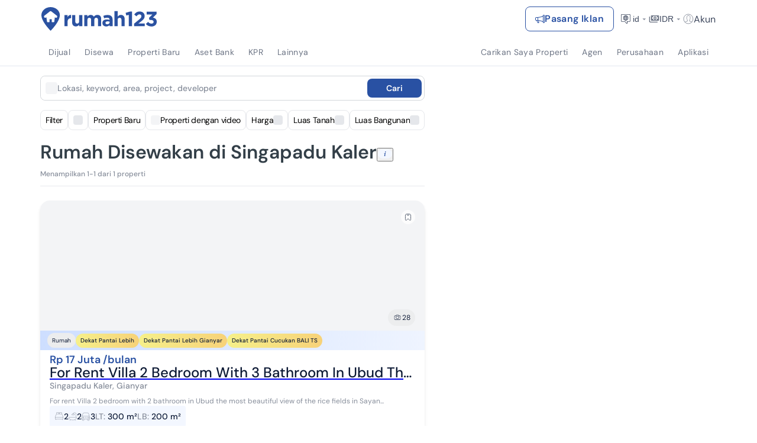

--- FILE ---
content_type: text/html; charset=utf-8
request_url: https://www.google.com/recaptcha/api2/aframe
body_size: 265
content:
<!DOCTYPE HTML><html><head><meta http-equiv="content-type" content="text/html; charset=UTF-8"></head><body><script nonce="XE-HsJsA4-iFpMqJ4o8p4A">/** Anti-fraud and anti-abuse applications only. See google.com/recaptcha */ try{var clients={'sodar':'https://pagead2.googlesyndication.com/pagead/sodar?'};window.addEventListener("message",function(a){try{if(a.source===window.parent){var b=JSON.parse(a.data);var c=clients[b['id']];if(c){var d=document.createElement('img');d.src=c+b['params']+'&rc='+(localStorage.getItem("rc::a")?sessionStorage.getItem("rc::b"):"");window.document.body.appendChild(d);sessionStorage.setItem("rc::e",parseInt(sessionStorage.getItem("rc::e")||0)+1);localStorage.setItem("rc::h",'1768882617129');}}}catch(b){}});window.parent.postMessage("_grecaptcha_ready", "*");}catch(b){}</script></body></html>